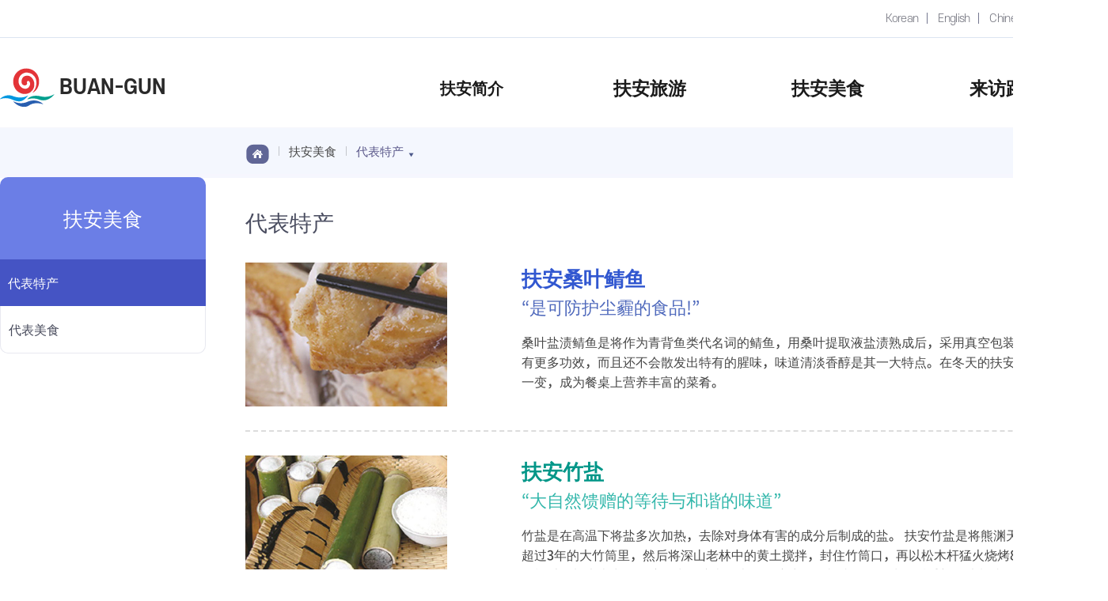

--- FILE ---
content_type: text/html; charset=utf-8
request_url: https://www.buan.go.kr/ch/index.buan?menuCd=DOM_000000703000000000
body_size: 24112
content:









	









<!doctype html>
<html lang="zh">
<head>
<meta charset="utf-8" />
<title>부안군</title>
<meta name="title" content="부안군" />
<meta name="author" content="skoinfo" />
<meta name="keywords" content="부안소개, 전자민원, 소통/참여, 분야별정보, 정보공개" />
<meta name="description" content="부안군" />
<meta http-equiv="X-UA-Compatible" content="IE=edge" />
<meta name="viewport" content="width=device-width, initial-scale=1.0, maximum-scale=1.0, minimum-scale=1.0, user-scalable=no, target-densitydpi=medium-dpi" />
<meta name="naver-site-verification" content="0b3a8debf6b52fcfeb58d482f2b176ab7f7b559c" />
<link rel="shortcut icon" href="/images/common/favicon.ico">
<link rel="stylesheet" type="text/css" href="/rfc3/user/domain/www.buan.go.kr~ch.80/0/2.css" />		<!-- base	 -->
<link rel="stylesheet" type="text/css" href="/rfc3/user/domain/www.buan.go.kr~ch.80/0/1069.css" />	<!-- font-->
<link rel="stylesheet" type="text/css" href="/rfc3/user/domain/www.buan.go.kr~ch.80/0/1063.css" />	<!-- layout-->
<link rel="stylesheet" type="text/css" href="/rfc3/user/domain/www.buan.go.kr~ch.80/0/1065.css" /> <!--  common-->
<link rel="stylesheet" type="text/css" href="/rfc3/user/domain/www.buan.go.kr~ch.80/0/1067.css" /> <!--  common bbs-->
<link rel="stylesheet" type="text/css" href="/rfc3/user/domain/www.buan.go.kr~ch.80/0/1168.css" /> <!-- main-->
<link rel="stylesheet" type="text/css" href="/rfc3/user/domain/www.buan.go.kr~ch.80/0/1171.css" /> <!-- content-->
<link rel="stylesheet" type="text/css" href="/rfc3/user/domain/www.buan.go.kr~ch.80/0/1066.css" /> <!--  bbs-->
<link rel="stylesheet" type="text/css" href="/rfc3/user/domain/www.buan.go.kr~ch.80/0/1068.css" /> <!--  search-->
<script type="text/javascript" src="/js/jquery-3.6.0.js"></script>
<script type="text/javascript" src="/js/jquery-1.7.2.min.js"></script>
<script type="text/javascript" src="/js/jquery.min.js"></script>
<script type="text/javascript" src="/js/jquery-ui.custom.js"></script>

<link rel="stylesheet" type="text/css" href="/js/slick-1.8.1/slick/slick.css"/>
<link rel="stylesheet" type="text/css" href="/js/slick-1.8.1/slick/slick-theme.css"/>

<script type="text/javascript" src="/js/carouFredSel.js"></script>
<script type="text/javascript" src="/js/slick-1.8.1/slick/slick.js"></script>
<script type="text/javascript" src="/jquery/bxslide/jquery.bxslider.min.js"></script>

<!--[if lt IE 9]>
<script src="js/html5shiv.js"></script>
<script src="js/respond.min.js"></script>
<![endif]-->
</head>
<body>
<ul id="skip">
  <li><a href="#content">본문으로 바로가기</a></li>
</ul>
<!--상단 s-->







<header class="sub_site"><!--대표 메인,서브페이지 class="" / 서브사이트 class="sub_site" -->
<div class="gnb">
    <div class="wrap">
      <ul class="gnb_r">
              <li><a href="/index.buan?contentsSid=1" target="_blank" rel="noopener" title="새창열림">Korean </a></li>
              <li><a href="/eng" target="_blank" rel="noopener" title="새창열림">English</a></li>
              <li><a href="/ch" target="_blank" rel="noopener" title="새창열림">Chinese</a></li>
              <li><a href="/jp" target="_blank" rel="noopener" title="새창열림"> Japanese</a></li>
      </ul>
    </div>
  </div>  
<div class="head">
    <div class="t_logo">
		
			<h1><a href="/ch/index.buan"><img src="/images/common/a_logo.png" alt="buan"><strong>BUAN-GUN</strong></a></h1>
		
		
	</div>
    <!--대표 메인일 때 em 부분 rfc 등록가능하게 인포존처럼 작업(기념일 배너)-->
    <button>전체메뉴 열기</button>
    <!-- 메뉴설명

	 1차메뉴만 있는곳에 클래스가 추가되어야합니다.<li class="depth1"><a href="#">1차</a></li>  2차메뉴 유무를 나타내기 위함
	 새창열림은 <li><a href="#">메뉴명<span class="new_win">새창열림</span></a></li>로 추가

	  * menu1, menu2 , menu3... 클릭시 depth_box 'hide'지우면 나타남
	  모바일에서 <div class="depth_boxcon"> li의 ul 은 기본값이  class="hide" 이며, 타블렛부터는  class="hide"삭제!
	  모바일에서 2차 li클릭시 class="on"추가됨 타블렛~pc에서는 3차까지 다보임으로 2차 li에 클래스 추가 안함
	  -->
    <div class="mobile_back" style="display:none"></div>
    <!-- 모바일 메뉴 어두운배경 style="display:none" 제거시나타남 -->
    <nav class="menu" id="onmenu">
      <!-- 메뉴펼침시 on추가 -->
      <h2>전체메뉴</h2>

      <ul>
	  
			<li class="menu1"><a href="/index.buan?menuCd=DOM_000000701000000000" >扶安简介</a>
			<div class="depth_box hide">
            <!-- hide 지우면 나타남-->
            <div class="depth_boxcon">
              <p><span></span><strong>扶安简介</strong></p>
              
				<ul>
				
					<li><a href="/index.buan?menuCd=DOM_000000701005000000" >致辞</a>
					
					</li>
				
					<li><a href="/index.buan?menuCd=DOM_000000701002000000" >基本信息</a>
					
					</li>
				
					<li><a href="/index.buan?menuCd=DOM_000000701003000000" >历史沿革</a>
					
					</li>
				
					<li><a href="/index.buan?menuCd=DOM_000000701004000000" >象征</a>
					
					</li>
				
				</ul>
			  
			  
		

			<li class="menu2"><a href="/index.buan?menuCd=DOM_000000702000000000" >扶安旅游</a>
			<div class="depth_box hide">
            <!-- hide 지우면 나타남-->
            <div class="depth_boxcon">
              <p><span></span><strong>扶安旅游</strong></p>
              
				<ul>
				
					<li><a href="/index.buan?menuCd=DOM_000000702001000000" >边山八景</a>
					
					</li>
				
					<li><a href="/index.buan?menuCd=DOM_000000702002000000" >风景名胜</a>
					
					</li>
				
					<li><a href="/index.buan?menuCd=DOM_000000702003000000" >旅行路线</a>
					
					</li>
				
					<li><a href="/index.buan?menuCd=DOM_000000702004000000" >扶安村落庆典</a>
					
					</li>
				
					<li><a href="/index.buan?menuCd=DOM_000000702005000000" >旅游咨询处</a>
					
					</li>
				
				</ul>
			  
			  
		

			<li class="menu3"><a href="/index.buan?menuCd=DOM_000000703000000000" >扶安美食</a>
			<div class="depth_box hide">
            <!-- hide 지우면 나타남-->
            <div class="depth_boxcon">
              <p><span></span><strong>扶安美食</strong></p>
              
				<ul>
				
					<li><a href="/index.buan?menuCd=DOM_000000703001000000" >代表特产</a>
					
					</li>
				
					<li><a href="/index.buan?menuCd=DOM_000000703002000000" >代表美食</a>
					
					</li>
				
				</ul>
			  
			  
		

			<li class="menu4"><a href="/index.buan?menuCd=DOM_000000704000000000" >来访路线</a>
			<div class="depth_box hide">
            <!-- hide 지우면 나타남-->
            <div class="depth_boxcon">
              <p><span></span><strong>来访路线</strong></p>
              
			  
		

		</ul>
      <button>전체메뉴 닫기</button>
    </nav>
	 <div class="lang"><a href="">LANGUAGE open</a>
      <div class="">
        <!--펼침시 on 추가-->
        <ul>
          <li><a href="/" target="_blank" rel="noopener" title="새창열림">Korea</a></li>
          <li><a href="/eng" target="_blank" rel="noopener" title="새창열림">English</a></li>
          <li><a href="/cn" target="_blank" rel="noopener" title="새창열림">中國語</a></li>
          <li><a href="/jpn" target="_blank" rel="noopener" title="새창열림">日本語</a></li>
        </ul>
      </div>
    </div>	
  </div>
</header>          

<script type="text/javascript">

	var onMenu=$("#onmenu");
	var onMenuul=onMenu.find("> ul");
	var onMenuLi1=onMenuul.find("> li ");
	var onMenuLi1A=onMenuLi1.find("> a");
	var onMenuDiv=onMenuLi1.find("> div");

		console.log(onMenu.length);
		console.log(onMenuul.length);
		console.log(onMenuLi1.length);
		console.log(onMenuLi1A.length);
		console.log(onMenuDiv.length);
		
	onMenuLi1A.on('mouseenter focusin', function(){	
		
		var index=onMenuLi1A.index(this);
		
		onMenu.addClass("on");
		onMenuLi1.removeClass("on");
		onMenuLi1.eq(index).addClass("on");
		onMenuDiv.attr("class","depth_box hide");
		onMenuDiv.eq(index).removeClass("hide");

	});

	onMenuDiv.on('mouseleave', function() {
		onMenu.removeClass("on");
		onMenuLi1.removeClass("on");
		onMenuDiv.attr("class","depth_box hide");
	});




</script>                      

                
     
                                                                                                                                                                               
<!--상단 e-->
<!--메인 컨텐츠 시작-->
<section class="sub_container">
<div class="s_content">
  


	<div class="s_left">
      <h2>扶安美食</h2>
      <ul>
	  
					<li class=" on" ><a href="/ch/index.buan?menuCd=DOM_000000703001000000">代表特产</a>
				 
			 </li>
		
					<li class=" " ><a href="/ch/index.buan?menuCd=DOM_000000703002000000">代表美食</a>
				 
			 </li>
		
      </ul>
    </div>
	<script >
		var lmenu=$(".s_left");
		var lmenuUl1=lmenu.find("> ul");
		var lmenuLi1=lmenuUl1.find(">li");
		var lmenuA1=lmenuLi1.find(">a");

		var lmenuUl2=lmenu.find("> ul");
		var lmenuLi2=lmenuUl2.find(">li");
		var lmenuA2=lmenuLi2.find(">a");

		
		lmenuA1.on("click",function(){
			var index=lmenuA1.index(this);
			if(lmenuLi1.eq(index).find("> ul").length > 0 ){
				lmenuLi1.removeClass("on");
				lmenuLi1.eq(index).addClass("on");
			
			//return false;	
			}
			
			
		})
	</script>
                                                                                <!-- 왼쪽메뉴 -->
  <script src="https://t1.kakaocdn.net/kakao_js_sdk/2.0.1/kakao.min.js" integrity="sha384-eKjgHJ9+vwU/FCSUG3nV1RKFolUXLsc6nLQ2R1tD0t4YFPCvRmkcF8saIfOZNWf/" crossorigin="anonymous"></script>
<script>
    Kakao.init('ae60bf6224ff43751ba76b3b4f8ca078'); // 사용하려는 앱의 JavaScript 키 입력
</script>
<div class="s_right">
    <div class="s_title">
        <div class="local">
            <ul>
                <li class="home"><a href="/">홈</a></li>
                
                <li class="menu_li"><a href="/index.buan?menuCd=DOM_000000703000000000"><span>扶安美食</span></a>
                    
                    <div>
                        <!-- on추가시 ul영역나타남-->
                        <ul>
                            
                            <li><a href="/index.buan?menuCd=DOM_000000701000000000" >扶安简介</a></li>

                            
                            <li><a href="/index.buan?menuCd=DOM_000000702000000000" >扶安旅游</a></li>

                            
                            <li><a href="/index.buan?menuCd=DOM_000000703000000000" >扶安美食</a></li>

                            
                            <li><a href="/index.buan?menuCd=DOM_000000704000000000" >来访路线</a></li>

                            
                        </ul>
                        <button class="lo_close">닫기</button>
                    </div>
                    

                </li>
                

                
                <li class="menu_li"><a href="/index.buan?menuCd=DOM_000000703001000000"><span>代表特产</span></a>
                    
                    <div>
                        <!-- on추가시 ul영역나타남-->
                        <ul>
                            
                            <li><a href="/index.buan?menuCd=DOM_000000703001000000" >代表特产</a></li>
                            
                            <li><a href="/index.buan?menuCd=DOM_000000703002000000" >代表美食</a></li>
                            
                        </ul>
                        <button class="lo_close">닫기</button>
                    </div>
                    

                </li>
                


                

                
            </ul>
        </div>
        <div class="search">
            <button id="search1">검색 열기</button>
            <!--펼침시 on 추가-->
            <div id="se_div" class="">
                <form id="searchform" name="searchform" action="/index.buan?" method="get"  target="_blank">
                    <fieldset>
                        <legend>통합 검색</legend>
                        <input type="hidden"  name="menuCd" value="DOM_000000108009000000">
                        <input type="text" title="검색어" name="allSearchTerm" id="allSearchTerm" placeholder="검색어를 입력하세요">
                        <input type="hidden" name="searchTerm" id="searchTerm">
                        <input type="submit" value="검색" title="새창열림">
                        
                    </fieldset>
                </form>
                <button id="search1_cl">검색 닫기</button>
            </div>
        </div>
        <h3>代表特产</h3>

        <ul class="utill">
            <li class="share"><a href="javascript:void(0);" id="share">공유하기</a>
                <div class="" id="shaer_div">
                    <!-- on추가시 ul영역나타남-->
                    <ul>
                        <li class="fb"><a href="javascript:void(0);"  id="fb"  title="새창열림" >페이스북 공유하기</a></li>
                        <li class="kakao"><a href="javascript:void(0);" id="kakao" title="새창열림" target="_blank">카카오톡 공유하기</a></li>
                        <!--li class="insta"><a href="#" title="새창열림" target="_blank">인스타그램 공유하기</a></li-->
                        <li class="link" data-clipboard-action="copy" data-clipboard-text="1" onclick="return false" id="shareclip"><button>링크복사</button></li>
                    </ul>
                    <button id="shareCl">닫기</button>
                </div>
            </li>
            <li class="print"><a href="javascript:window.print();">인쇄하기</a>
        </ul>
    </div>
    <script src="https://cdn.jsdelivr.net/npm/clipboard@2.0.6/dist/clipboard.min.js"></script>
    <script>
        document.getElementById('searchform').addEventListener('submit', function() {
            document.getElementById('searchTerm').value = document.getElementById('allSearchTerm').value;
        });

        var clipboard = new ClipboardJS('#shareclip');

        var menu_li=$(".menu_li");
        var lo_close=$(".lo_close");
        var menu_a=menu_li.find(" > a");
        var search=$("#search1");
        var search1_cl=$("#search1_cl");
        var fb=$("#fb");
        var text = document.location.href;
        $("#shareclip").attr('data-clipboard-text', text);
        clipboard.on('success', function(e) {
            alert("URL 주소가 복사됐습니다.");
            return false;
        });
        clipboard.on('error', function(e) {
            alert('이 브라우저는 지원하지 않습니다.');
            return false;
        });


        search.on("click",function(){
            $("#se_div").addClass("on");

        });

        search1_cl.on("click",function(){
            $("#se_div").removeClass("on");

        })
        menu_a.on("click",function(){

            var index=menu_a.index(this)
            //alert(menu_li.eq(index).find(" > div").length);
            if (menu_li.eq(index).find(" > div").length >0)
            {
                if(menu_li.eq(index).find(" > div").hasClass("on"))
                {

                    menu_li.find(" > div").removeClass("on");
                }else{

                    menu_li.eq(index).find(" > div").addClass("on")
                }


                return false
            }

        });

        lo_close.on("click",function(){
            //var index=lo_close.index(this);
            menu_li.find(" > div").removeClass("on");

        });

        var share=$("#share");
        share.on("click",function(){
            $("#shaer_div").attr("class","on");
        });

        $("#shareCl").on("click",function(){
            $("#shaer_div").attr("class","");

        });

        var url = document.URL;
        var title = document.title;


        fb.on("click",function(){
            window.open('https://www.facebook.com/sharer/sharer.php?u='+url+'&t='+title,'facebooksharedialog', 'menubar=no,toolbar=no,resizable=yes,scrollbars=yes,height=300,width=600');
        });

        function printBtn(){
            $('.s_con').printArea({
                popWd:$('.s_con').width()+40,
                popHt:$('.s_con').height()+40,
                mode:"popup",
                popClose:true,
                extraCss:"/rfc3/user/domain/www.buan.go.kr.80/0/1871.css",
                retainAttr:["id","class"],
                extraHead:"<meta charset=\"utf-8\"><meta http-equiv=\"X-UA-Compatible\" content=\"IE=edge\">"
            });
        }
    </script>

    <script>
        var url2 = document.URL;
        var title2 = document.title;
        Kakao.Share.createDefaultButton({
            container: '#kakao',
            objectType: 'feed',
            content: {
                title: title2,
                description: title2,
                imageUrl:
                    'http://www.buan.go.kr/images/common/a_logo.png',
                link: {

                    mobileWebUrl: url2,
                    webUrl: url2,
                },
            },
            buttons: [
                {
                    title:title2,
                    link: {
                        mobileWebUrl: url2,
                        webUrl: url2,
                    },
                },

            ],
        });
    </script>      <!-- location -->
      <article class="s_con" id="content">







<!-- 서브메뉴출력 : 메뉴수정 > 좌측TOP이미지 항목에 "TAB" 또는 "SELECT" 입력 및 왼쪽자동출력 사용안함 -->

                




                                                         

                                                                                                             
       



	









<div class="regional_food">
	<div class="nice_food">
		<div class="food_img"><img src="/images/07_ch/content/sub03/nice_food_10.jpg" alt="扶安桑叶鲭鱼"></div>
		<div class="food_txt">
			<h4>扶安桑叶鲭鱼</h4>
			<h5>“是可防护尘霾的食品!”</h5>
			<p class="explain">桑叶盐渍鲭鱼是将作为青背鱼类代名词的鲭鱼，用桑叶提取液盐渍熟成后，采用真空包装的食品，不仅具有更多功效，而且还不会散发出特有的腥味，味道清淡香醇是其一大特点。在冬天的扶安，鲭鱼经常摇身一变，成为餐桌上营养丰富的菜肴。</p>
		</div>
	</div>
	<div class="nice_food">
		<div class="food_img"><img src="/images/07_ch/content/sub03/nice_food_11.jpg" alt="扶安竹盐"></div>
		<div class="food_txt">
			<h4>扶安竹盐</h4>
			<h5>“大自然馈赠的等待与和谐的味道”</h5>
			<p class="explain">竹盐是在高温下将盐多次加热，去除对身体有害的成分后制成的盐。
扶安竹盐是将熊渊天日盐装填在树龄超过3年的大竹筒里，然后将深山老林中的黄土搅拌，封住竹筒口，再以松木杆猛火烧烤8次，在第9次时用松香粉加大火力，使盐化为如熔岩般火红的盐液，冷却成灰色的块体后重新碾碎制成，可谓是等待的结晶。</p>
		</div>
	</div>
	<div class="nice_food">
		<div class="food_img"><img src="/images/07_ch/content/sub03/nice_food_12.jpg" alt="晚霞土豆"></div>
		<div class="food_txt">
			<h4>晚霞土豆</h4>
			<h5>“生长在围海造田地上的饱满土豆”</h5>
			<p class="explain">在扶安东津-界火地区出产的扶安晚霞土豆以颜色好、糖度高、个头大、富含钾而著称，可有效排出钠。
2016年通过注册专利厅地理标识认证标志，质量得到了认可。</p>
		</div>
	</div>
	<div class="nice_food">
		<div class="food_img"><img src="/images/07_ch/content/sub03/nice_food_13.jpg" alt="扶安桑葚酒 "></div>
		<div class="food_txt">
			<h4>扶安桑葚酒</h4>
			<h5>“柔和醇厚的香气堪称一绝!”</h5>
			<p class="explain">扶安桑葚酒是使用在清净无污染且富含各种矿物质的扶安土地上生长的桑葚，经熟成发酵后酿制的果酒。
味道柔和醇厚，广受爱酒人士的青睐，尤其受女性的热捧。</p>
		</div>
	</div>
	<div class="nice_food">
		<div class="food_img"><img src="/images/07_ch/content/sub03/nice_food_14.jpg" alt="熊渊天日盐"></div>
		<div class="food_txt">
			<h4>熊渊天日盐</h4>
			<h5> “西海岸清净海域的洁白雪花”</h5>
			<p class="explain">把富含天然微量元素的海水引入盐田，利用太阳蒸发、晒干后形成的高品质天日盐。
天日盐富含多种有益元素且以浓度为24度的海水晒干而成，基本上不含氯化镁，卤水含量极低，用于腌制辛奇等时能够感受到味道上的差异。</p>
		</div>
	</div>
	<div class="nice_food">
		<div class="food_img"><img src="/images/07_ch/content/sub03/nice_food_15.jpg" alt="扶安桑葚"></div>
		<div class="food_txt">
			<h4>扶安桑葚</h4>
			<h5>“在扶安桑蚕城特区种植的无公害绿色果实”</h5>
			<p class="explain">扶安桑葚是一种味道香甜、糖度高的果实，非常适合食用，花青素含量明显高于苹果、葡萄等其他水果。桑葚的维生素C含量比普通柑橘高1.5倍，而且是著名的滋补佳品，有益于内脏尤其是肝脏和肾脏功能。</p>
		</div>
	</div>
	<div class="nice_food">
		<div class="food_img"><img src="/images/07_ch/content/sub03/nice_food_16.jpg" alt="熊渊鱼虾酱"></div>
		<div class="food_txt">
			<h4>熊渊鱼虾酱</h4>
			<h5>“全国三大优秀鱼虾酱产地! 发酵食品的中心，扶安”</h5>
			<p class="explain">熊渊鱼虾酱经边山半岛的谷风风干和西海落日的照晒自然熟成，味道鲜美，香气四溢。并且，由富含天然矿物质的熊渊天日盐和在边山半岛捕获的新鲜鱼贝类制作而成，味道清淡，没有苦味是其一大特点。</p>
		</div>
	</div>
	<div class="nice_food">
		<div class="food_img"><img src="/images/07_ch/content/sub03/nice_food_17.jpg" alt="扶安大米"></div>
		<div class="food_txt">
			<h4>扶安大米</h4>
			<h5>“最佳的口感！围海造田地矿物质大米”</h5>
			<p class="explain">在日照丰富、病虫害少的新生土壤—围海造田地上出产的扶安大米是一种味道佳、品质优异、富含矿物质的大米。尤其值得一提的是，只在5个RPC生产的扶安大米“千年手艺”开发出了严苛的栽培技术，普及了标准手册，获得了GAP认证，并连续5年荣获国家品牌大奖等，被评为大韩民国最佳精品大米。</p>
		</div>
	</div>
	<div class="nice_food">
		<div class="food_img"><img src="/images/07_ch/content/sub03/nice_food_18.jpg" alt="海风洋葱"></div>
		<div class="food_txt">
			<h4>海风洋葱</h4>
			<h5>“有效预防成人病的扶安海风洋葱”</h5>
			<p class="explain">扶安海风洋葱富含各种无机营养素及微量矿物质，具有浓郁的洋葱特有辣味（葱蒜辣素），品质超群。沐浴着海风生长起来，具有病虫害少，个头小，肉质坚硬的特点。</p>
		</div>
	</div>
</div>               



	










        <!-- 본문내용:e-->
      </article>
</section>
<!--메인 컨텐츠 끝-->
<!--하단 s-->
<footer>
  <div class="wrap">
    <div class="foot">
      <div>
        <address>
        91, Dangsan-ro, Buan-eup, Buan-gun, Jeonbuk State, Korea
        </address>
        <span><i>tel.</i> 82-63-580-4191 </span>
        <p class="copy">Copyright  ⓒ 2022 <i>BUAN-GUN.</i> All right reserved.</p>
      </div>
    </div>
    <div class="top"><a href="#"><span>TOP</span></a> </div>
  </div>
</footer>                        
<!--하단 e-->
</body>
</html>
                                                                                         


--- FILE ---
content_type: text/css;charset=UTF-8
request_url: https://www.buan.go.kr/rfc3/user/domain/www.buan.go.kr~ch.80/0/2.css
body_size: 1898
content:
@charset "utf-8";

html,body{width:100%;height:100%;margin:0;padding:0}
article, aside, details, figcaption, figure, footer, header, hgroup, menu, nav, section { display:block; }
div, p, ul, ol, li, img, a, h1, h2, h3, h4, h5, h6, form, input, span, iframe, dl, dt, dd, caption  {margin:0;padding:0;border:none;}
table, td, th, tr {margin:0;padding:0;}
table{border-collapse:collapse; vertical-align:middle;font-size:100%;}
img{border: 0 none;}
a, button, submit{transition: .2s ease-out}
a:focus-visible,button:focus-visible, input:focus-visible,select:focus-visible{outline:dashed 3px red; outline-offset:-2px}
input:focus-visible,select:focus-visible{outline-color:#0003b0}

a{text-decoration:none;color:#000;border:none;margin:0;padding:0;}
a:visited{text-decoration:none;border:none;}
a:active{text-decoration:none;border:none;}
a:hover{text-decoration:none;border:none;}
	
fieldset{border:none;margin:0; padding:0;}
img, input.image {border:0 none;}
form, input{margin:0;padding:0;}
legend{display:none; margin:0; padding:0;}
caption{overflow:hidden;width:0;height:0;line-height:0;text-indent:-9999px}
ul,ol,li {list-style:none;}
select{font-size:0.93em;}
textarea{font-size:0.93em;margin:0;padding:0;}
button{border:0;cursor:pointer}

hr{visibility:hidden;overflow:hidden;position:absolute;width:0;height:0;font-size:0;line-height:0;}
td *, div *, span *, p * {  vertical-align: top;}
h1 { font-size: 200%; }
h2 { font-size: 180%; }
h3 { font-size: 160%; }
h4 { font-size: 140%; }
h5 { font-size: 120%; }
h6 { font-size: 100%; }

/*게시판 에디터 작성시에 테이블에 영향을 줄수 있는 속성은 작성 하지 말것
(에디터에서 작성된 테이블이 작성 완료 후에도 그대로 적용되기 위함)
필요한 속성은 따로 class 를 두어 common 또는 content css 에서 작성*/                                                                              

--- FILE ---
content_type: text/css;charset=UTF-8
request_url: https://www.buan.go.kr/rfc3/user/domain/www.buan.go.kr~ch.80/0/1069.css
body_size: 3482
content:
@charset "utf-8";


@font-face {
font-family: 'Noto Sans KR';
font-style: normal;
font-weight: 100;
src:url(/font/NotoSans-Light.eot); /* IE 6 ~ 8, IE 호환성 보기 */
src:local(☺),
url(/font/NotoSans-Light.woff2) format('woff2'), /* IE Edge, WOFF2 지원 브라우저 */
url(/font/NotoSans-Light.woff) format('woff'), /* IE 9+, 모던 브라우저 */
url(/font/NotoSans-Light.ttf) format('truetype');
}
@font-face {
font-family: 'Noto Sans KR';
font-style: normal;
font-weight: 300;
src:url(/font/NotoSans-Regular.eot); /* IE 6 ~ 8, IE 호환성 보기 */
src:local(☺),
url(/font/NotoSans-Regular.woff2) format('woff2'), /* IE Edge, WOFF2 지원 브라우저 */
url(/font/NotoSans-Regular.woff) format('woff'), /* IE 9+, 모던 브라우저 */
url(/font/NotoSans-Regular.ttf) format('truetype');
}
@font-face {
font-family: 'Noto Sans KR';
font-style: normal;
font-weight: 500;
src:url(/font/NotoSans-Medium.eot); /* IE 6 ~ 8, IE 호환성 보기 */
src:local(☺),
url(/font/NotoSans-Medium.woff2) format('woff2'), /* IE Edge, WOFF2 지원 브라우저 */
url(/font/NotoSans-Medium.woff) format('woff'), /* IE 9+, 모던 브라우저 */
url(/font/NotoSans-Medium.ttf) format('truetype');
}
@font-face {
font-family: 'Noto Sans KR';
font-style: normal;
font-weight: 600;
src:url(/font/NotoSans-Bold.eot); /* IE 6 ~ 8, IE 호환성 보기 */
src:local(☺),
url(/font/NotoSans-Bold.woff2) format('woff2'), /* IE Edge, WOFF2 지원 브라우저 */
url(/font/NotoSans-Bold.woff) format('woff'), /* IE 9+, 모던 브라우저 */
url(/font/NotoSans-Bold.ttf) format('truetype');
}

@font-face { font-family: SCDream; src: url('/font/SCDream1.woff') format('woff'); font-weight: 100; font-style: normal; }
@font-face { font-family: SCDream; src: url('/font/SCDream2.woff') format('woff'); font-weight: 200; font-style: normal; }
@font-face { font-family: SCDream; src: url('/font/SCDream3.woff') format('woff'); font-weight: 300; font-style: normal; }
@font-face { font-family: SCDream; src: url('/font/SCDream4.woff') format('woff'); font-weight: 400; font-style: normal; }
@font-face { font-family: SCDream; src: url('/font/SCDream5.woff') format('woff'); font-weight: 500; font-style: normal; }
@font-face { font-family: SCDream; src: url('/font/SCDream6.woff') format('woff'); font-weight: 600; font-style: normal; }
@font-face { font-family: SCDream; src: url('/font/SCDream7.woff') format('woff'); font-weight: 700; font-style: normal; }
@font-face { font-family: SCDream; src: url('/font/SCDream8.woff') format('woff'); font-weight: 800; font-style: normal; }
@font-face { font-family: SCDream; src: url('/font/SCDream9.woff') format('woff'); font-weight: 900; font-style: normal; }



@font-face {
font-family: 'GmarketSans';
font-style: normal;
font-weight: 100;
src: url('/font/GmarketSansLight.woff2') format('woff2'), 
url('/font/GmarketSansLight.woff') format('woff'),
url('/font/GmarketSansLight.eot') format('embedded-opentype');

}

@font-face {
font-family: 'GmarketSans';
font-style: normal;
font-weight: 300;
src: url('/font/GmarketSansMedium.woff2') format('woff2'), 
url('/font/GmarketSansMedium.woff') format('woff'),
url('/font/GmarketSansMedium.eot') format('embedded-opentype');

}

@font-face {
font-family: 'GmarketSans';
font-style: normal;
font-weight: 600;
src: url('/font/GmarketSansBold.woff2') format('woff2'), 
url('/font/GmarketSansBold.woff') format('woff'),
url('/font/GmarketSansBold.eot') format('embedded-opentype');
}




                 

--- FILE ---
content_type: text/css;charset=UTF-8
request_url: https://www.buan.go.kr/rfc3/user/domain/www.buan.go.kr~ch.80/0/1168.css
body_size: 9960
content:
@charset "utf-8";

/* Mobile */
.basic_tab li{height:66px;}

/*공통*/
.head,
.m_content, .sub_container .s_con,.s_left{font-family:'Noto Sans KR';}
.m_content:after,
.m_content>div:after {display:block;content:'';clear:both;}
.m_content>div h2{font-weight:600;color:#383839;font-size:1.75rem;text-align:center;}

.con1{background:#fff url("/images/05_eng/main/vis_bg.png")no-repeat left top;background-size:cover;}
.con1 .in{padding:40px 20px;}
.m_content .con1 h2 {color:#fff;text-shadow:3px 3px 10px rgba(0,0,0,.5);line-height:2.8rem;text-align:left;}
.con1 h2 strong{font-size:2.5rem;}

.mayor{border-radius:30px;background:#fff url("/images/05_eng/main/my_bg.png")no-repeat left top / cover;margin:20px 0;box-shadow:2px 2px 20px rgba(0,0,0,.05);overflow:hidden;position:relative;}
.mayor:before {display:block;content:'';background:url("/images/05_eng/main/g_img2.png")no-repeat left top;position:absolute;right:-41px;bottom:84px;border-radius:0;width:198px;height:154px;background-size:180px;}
.mayor dl{padding:50px 5%;}
.mayor dt{color:#474f62;font-size:1.625rem;padding-bottom:17px;font-weight:300;}
.mayor dt strong{color:#3a64d0;display:block;}
.mayor dd a{padding:7px 0 7px 25px;background:url("/images/05_eng/main/m_i.png")no-repeat left -53px;color:#525773;display:block;font-size:1.125rem;}
.mayor dd:hover a,
.mayor dd:focus a,
.mayor dd:active a{text-decoration:underline;color:#000}
.mayor ul {background:#4b76e5;}
.mayor ul li:hover a,
.mayor ul li:active a{background:#3a5fbf}
.mayor ul li a{background:#4b76e5;color:#fff;display:block;width:33.333%;float:left;text-align:center;padding:30px 0;border-left:solid 1px #7693e0;}
.mayor ul li:first-child a{border:none}
.mayor ul:after {display:block;content:'';clear:both;}

.con2{padding:40px 20px;}

/*관광명소*/
.tl_pto h2 strong{color:#586acb;}
.tl_pto .btn{text-align:center;margin:20px 0 0 0;}
.tl_pto button{width:60px;height:60px;overflow:hidden;font-size:0;background:url("/images/05_eng/main/m_i.png")no-repeat;border-radius:50%;border:solid 1px #6f8b99;}
.tl_pto .prev{background-position:25px -115px;}
.tl_pto .next{background-position:-89px -115px;}
.tl_pto .stop{background-position:-322px -115px;}
.tl_pto .play{background-position:-437px -115px;}
.tl_pto ul{padding-top:50px;}

.tl_pto li{width:100%;float:left;margin-bottom:20px;text-align:center;border-radius:15px;overflow:hidden;margin:0 0 30px 0;}
.tl_pto li a{background:#f1ecff;display:block;padding:20px 10px;}
.tl_pto li a p{text-align:center;border-radius:20px;overflow:hidden;}
.tl_pto li a p img{width:100%}
.tl_pto li strong{color:#292a2a;display:block;padding:30px 0;font-size:1.25rem;font-weight:normal;width:95%;text-overflow:ellipsis;overflow:hidden;white-space:nowrap;}
.tl_pto li span{display:block;color:#7d7d7d;height:4.6rem;overflow:hidden;word-wrap:break-word;display:-webkit-box;-webkit-line-clamp:3;-webkit-box-orient:vertical;height:74px;}
.tl_pto ul:after{display:block;content:'';clear:both;}
.tl_pto em{display:block;padding:15px;font-style:normal;color:#fff;background:#856bd0;border-radius:50px;width:180px;margin:20px auto 0 auto;}
.tl_pto div:nth-child(3n+2) li a{background:#eaedfd}
.tl_pto div:nth-child(3n+3) li a{background:#e4f3ff}
.tl_pto div:nth-child(3n+2) li em{background:#586acb}
.tl_pto div:nth-child(3n+3) li em{background:#2487d6}

.tl_pto li a:hover em,
.tl_pto li a:focus em,
.tl_pto li a:active em{background:#2a2a2a}

/*아이콘*/
.ic{border-radius:30px 0 0 30px;overflow:hidden;}
.ic li{width:50%;float:left;text-align:center;}
.ic li a{display:block;position:relative;padding:15px 0;}
.ic li a:before{display:block;content:'';width:80px;height:80px;background:#f1f6f9 url("/images/05_eng/main/m_i.png") no-repeat;border-radius:50%;vertical-align:middle;margin:0 auto 10px auto;transition:.2s ease-out;}
.ic .i1 a:before{background-position:16px -200px;}
.ic .i2 a:before{background-position:-119px -202px;}
.ic .i3 a:before{background-position:-262px -200px;}
.ic .i4 a:before{background-position:-400px -201px;}
.ic li:hover a:before,
.ic li:focus a:before,
.ic li:active a:before{background-color:#a3c9e7}
.con3 .typo{color:#d7f6ef;font-size:2rem;font-weight:bold;text-align:center;}
.con3 .typo span{color:#dff8f8}

/*부안8경*/
.es_pto{background:#eafffa;padding:40px 20px;}
.es_pto h2 strong{color:#35a4a8}
.es_pto .btn{text-align:center;margin:20px 0 50px 0;}
.es_pto button{width:60px;height:60px;overflow:hidden;font-size:0;background:#fff url("/images/05_eng/main/m_i.png")no-repeat;border-radius:50%;border:solid 1px #6f8b99;}
.es_pto .prev{background-position:25px -115px;}
.es_pto .next{background-position:-89px -115px;}
.es_pto .stop{background-position:-322px -115px;}
.es_pto .play{background-position:-437px -115px;}
.es_pto .more{background-position:-207px -115px;}
.es_pto li{text-align:center;}
.es_pto li a{padding:30px 0;display:block;position:relative;}
.es_pto li i{font-style:normal;display:inline-block;background:#1b9e8a;color:#fff;padding:20px 30px 0;width:90px;height:90px;border-radius:30px;position:absolute;left:10px;top:0;}
.es_pto li p{border-radius:20px;overflow:hidden;}
.es_pto li p img{width:100%}
.es_pto li strong{padding:20px 0 0 0;display:block;font-weight:300;font-size:1.125rem;}


/* Tablet */
@media (min-width:768px) {

/*공통*/
.m_content .con1 h2{font-size:3.125rem;line-height:4.3rem;}
.m_content .con1 h2 strong{font-size:4.25rem}

.con1 .in{padding:60px 40px}
.mayor{width:430px;height:335px;margin:30px 0 0 auto;}
.mayor:before {width:220px;height:222px;background-size:auto;right:0;}
.mayor dl{padding:40px 40px 36px;}

.con2{padding:60px 0 0 0;}
.m_content .con2 h2{display:inline-block;padding:30px 20px 0 0;}
   
/*관광명소*/
.tl_pto{text-align:center;}
.tl_pto .btn{display:inline-block;}
.tl_pto li{width:47%;float:left;margin:0 1.5% 30px 1.5%;/* width:424px !important;*/}
.tl_pto li a{padding:35px;}

.ic{margin:0 0 0 auto;}
.ic li{width:25%;}
.ic li a:after{top:42px;}

.con3{position:relative;}
.con3:before{display:inline-block;content:'';height:355px;background:#eafffa;z-index:-1;top:141px;position:absolute;left:0;right:0;}
.con3 .typo{font-size:4.42rem;line-height:1;}

/*부안8경*/
.es_pto{background:none;padding:60px 40px;}
.es_pto li{width:47%;float:left;margin:0 1.5% 30px 1.5%;}
.es_pto li p{width:319px;height:202px;margin:0 auto;}
.es_pto li:hover strong{text-decoration:underline;}
}

/* Desktop */
@media all and (min-width:1023px) {

.main_container{min-width:1400px;}
.con1{background-position:left top;}
.con1 .in{width:1400px;margin:0 auto;padding:175px 0 0 0;position:relative;height:596px;}
.mayor{position:absolute;right:0;top:100px;}
    
.tl_pto{width:1400px;margin:0 auto;position:relative;}    
.tl_pto:before{display:inline-block;content:'';background:url("/images/05_eng/main/liu2.png")no-repeat;width:200px;height:177px;position:absolute;right:50px;z-index:1;}
.tl_pto ul:before{display:inline-block;content:'';background:url("/images/05_eng/main/liu1.png")no-repeat;width:137px;height:140px;position:absolute;left:80px;top:-76px;z-index:1;}
.tl_pto li{/*width:30.333%;*/ width:424px !important}
.tl_pto li a{padding:50px 35px;width:424px;}
.tl_pto li a p{width:350px;height:224px;margin:0 auto;}
.tl_pto li a:hover img,
.tl_pto li a:focus img,
.tl_pto li a:active img{transform:scale(1.1);transition:.8s;}

.ic{width:1400px;margin:0 auto;}
.ic li a:before{display:inline-block;margin-right:10px;}
.ic li a{padding:50px 0 80px 0;font-size:1.25rem;}

.con3:before{width:1600px;margin:0 auto;border-radius:30px;top:65px;}
.con3 .in{width:1400px;margin:0 auto;}

/*부안8경*/
.es_pto{padding:40px 0;position:relative;}
.es_pto:before{display:inline-block;content:'';background:url("/images/05_eng/main/liu3.png")no-repeat;width:115px;height:217px;position:absolute;left:-50px;top:11px;}
.es_pto ul:before{display:inline-block;content:'';background:url("/images/05_eng/main/liu4.png")no-repeat;width:115px;height:217px;position:absolute;right:-100px;top:-11px;}
.es_pto li{width:319px !important;margin:0 15px 20px;}
.es_pto ul:after{display:block;content:'';clear:both;}
}


/*layout*/
.sub_site .head h1 strong{display:inline-block;color:#2a2a2a;font-size:25px;}
header{border-bottom:0}
.head .lang {position:absolute;right:45px;top:21px;width:40px;height:40px;display: none;}
.head .lang>a {padding-right:0;background:url("/images/05_eng/main/m_i.png") no-repeat 8px 9px;font-size:0;height:40px;overflow:hidden;width:40px;display:block;}
.head .lang div{display:none;top:40px;width:80px;text-align:center;background:#fff;box-shadow:2px -1px 39px #cfcfcf;position:absolute;left:-20px;border-radius:5px}
.head .lang .on{display:block;z-index:1;}
.head .lang li a{display:block;padding:7px 0;border-top:solid 1px #ededed;font-size:13px;height:auto;background:none;}
.s_right .search>button{display:none}
.gnb_r{width:100%;}
.head button{top:64px;}

.menu{width:100%}
.menu>ul>li>a{font-size:14px;word-break:break-all;padding:20px 5px;}
.menu.on button{top:2px;}

/*하단*/
.foot{color:#848484;margin:0;padding-bottom:20px;}
.foot div{border:0;margin:0;padding-top:20px;}
.foot .copy i{color:#596dac}

@media all and (min-width:768px) {
.head .lang{top:31px;right:26px;}

.menu>ul>li{width:25%}
.menu>ul>li>a{line-height:29px;padding:20px 0;letter-spacing:-.7px;}
.depth_box{top:214px;}

}

@media all and (min-width:1024px) {

.sub_site .menu{/* width:850px; */margin-left:270px;float:left;}
.sub_site .menu li{width:25%;}
.head .lang{position:relative;top:31px;right:auto;float:right;}
.menu>ul>li>a,
.menu>ul>li:first-child>a, .menu>ul>li.on:first-child>a{font-size:20px;padding:35px 25px;}
.depth_box{top:146px;}

    
footer .top{top:-32px;}

.basic_tab .col4 li{ width:25%;}
.basic_tab .col3 li,
.basic_tab2 .col3 li{width:33.333%}   
.basic_tab .col5 li{width:20%;}
}                                                                                                                                                                                                  

--- FILE ---
content_type: text/css;charset=UTF-8
request_url: https://www.buan.go.kr/rfc3/user/domain/www.buan.go.kr~ch.80/0/1171.css
body_size: 14030
content:
@charset "utf-8";

@font-face {
    font-family: 'establishRoomNo703OTF';
    src: url('https://fastly.jsdelivr.net/gh/projectnoonnu/noonfonts_2112@1.0/establishRoomNo703OTF.woff') format('woff');
    font-weight: normal;
    font-style: normal;
}

/*----- layout / main:s-----*/

.m_content{font-weight:500}
.es_pto li i{padding:30px 0}
.menu>ul>li>a,
.tl_pto li strong,
.es_pto li strong,
.mayor dt{font-weight:600}
/* Tablet */
@media all and (min-width:768px) {
.menu>ul>li>a{font-size:23px; letter-spacing:0}

}

/* Desktop */
@media all and (min-width:1023px) {

}
/*----- layout / main:e-----*/

/* Mobile */
/*sub01*/

/*인사말*/
.greeting{background: url("/images/05_eng/content/sub01/foreign_greeting.png") no-repeat top #e4e8f6;background-size: auto;border-radius: 10px;margin-top: 20px;}
.greeting div{padding: 393px 20px 20px 20px;}
.greeting div p{margin-bottom:15px;font-size: 15px;}
.greeting div h4{background:none;padding:0;color: #3b3b9f;}
.greeting div h5{background:none;padding:0;color: #0753b7;font-size: 19px;font-weight: 500;}
.greeting div .sign{color: #3b3b9f;font-size: 20px;}
.greeting div h5 strong{background: linear-gradient(to top, #fff 50%, transparent 50%);color: #0043b6;font-weight: 600;}

/*연혁*/
.history{padding: 40px 0;}
.h_t h4{background:none; padding-left:0;font-size: 2.5rem;color: #b5c1ec;margin: 0 0 20px 0;font-family: 'GmarketSans';}
.h_t h4 span{text-shadow: -1px 0 #a9c7ee, 0 1px #a9c7ee, 1px 0 #a9c7ee, 0 -1px #a9c7ee;color: #fff;}
.history_list{position: relative;padding-left: 20px;}
.history_list:before{display:block; position:absolute; top:15px;left: 0; width:1px; height:calc(100% - 60px);background-color: #e8e8e8;content:'';}
.history_list>li{padding: 5%;background: #f4f5fa;border-radius: 7px;margin-bottom: 30px;position: relative;}
.history_list>li:nth-child(2n){background: #f2f8fc;}
.history_list .title{font-size: 1.4rem;font-weight: bold;padding: 0 0 10px 25px;color: #4a39a8;border-bottom: dashed 1px #cfcdcd;margin-bottom: 10px;background: url("/images/common/h5.gif") no-repeat 0 2px;font-family: 'GmarketSans';position: relative;}

.history_list li:nth-child(2n) .title{color: #316ebd;}
.history_list .year{color: #1f1f1f;}
.history_list>li:before{display:block; position:absolute;top: 57px;left: -29px; width:23px; height:23px;border: 6px solid #e9edf2; border-radius:100%;background-color: #4556ad; box-sizing:border-box; content:'';}

/*일반현황*/
.b_map{margin: 30px 0;border: solid 1px #e1e3e8;border-radius: 10px;overflow: hidden;}
.b_map .big_img{border: 0;margin: 0;padding-top: 50px;}
.b_map .m_top{background: #f8f9fd;padding: 30px 10px;position: relative;}
.b_map .m_top h4{margin: 0;text-align: left;background: 0;color: #525fa4;font-family: 'GmarketSans';}
.b_map .m_txt{text-align: center;padding: 10px 0 0 0;}
.b_map .m_txt li{color: #414872;}
.b_map .m_txt li strong{color: #3951c7;}
.b_map .m_bottom{padding: 30px 10px;}
.b_map .m_bottom h5{margin: 0 auto 30px auto;background: 0;padding: 15px 20px;text-align: center;background: #6c7ac0;display: block;color: #fff;border-radius: 36px;font-family: 'GmarketSans';font-size: 18px;}

/*상징*/
.limg_txt{border-radius: 10px;border: solid 1px #dfdfe0;overflow: hidden;margin-bottom: 15px;}
.limg_txt .l_img{text-align:center;margin-bottom: 20px;padding: 30px;}
.limg_txt .l_img img{border-radius: 10px;width:100%;}
.limg_txt .r_txt{background: #f8f9fd;padding: 30px;}
.limg_txt .r_txt dt,.limg_txt .r_txt h5{font-size: 22px;font-weight: 600;color: #464aa9;padding-bottom: 10px;}
.limg_txt .r_txt li strong{color: #464aa9;}
.limg_txt .r_txt li span{display:inline-block}
.limg_txt .r_txt li,.limg_txt .r_txt dd{padding: 0 0 10px 0;}
.limg_txt .r_txt li em{display: inline-block;width: 50px;height: 18px;vertical-align: middle;margin-right: 10px;border: solid 1px #d3d2d2;border-radius: 5px;}
.limg_txt .r_txt li .c1{background: #fff;}
.limg_txt .r_txt li .c2{background:#e33438}
.limg_txt .r_txt li .c3{background:#0097e0}
.limg_txt .r_txt li .c4{background:#009f8e}
.limg_txt .r_txt li .c5{background:#285eaf}
.limg_txt .r_txt .basic_btn{margin: 0;text-align: right;}
.limg_txt:after{display:block; content:''; clear:both;}

/*사계절코스*/
.season_c h2{font-family: 'establishRoomNo703OTF'; font-weight:400; text-align:center; font-size:34px;}
.season_c .title_box{width:100%; margin:40px 0;}
.season_c .title_box h2 span{color:#4931c3;}
.season_c .course_spot{border:1px solid gainsboro; padding:20px;margin-bottom:30px;overflow:hidden;border-radius: 30px;}
.season_c .course_spot h4{font-size:22px; line-height:30px; background:none; padding:0; margin:20px 0 0 0;}
.season_c .course_spot h4 span{color:#3F51B5; font-size:28px;}
.season_c .course_spot .spot_txt{margin:10px 0;}
.season_c .course_spot .spot_img{text-align:center;}
.season_c .course_spot img{width:100%; max-width:321px;}
.season_c .course_order{margin-bottom: 20px; border: 1px #e1e1e1 solid; border-radius: 30px; padding: 20px;}
.season_c .course_order .txt{margin: 6px 0; color: #000000; font-size: 15px;}
.season_c .course_order ul{position: relative;}
.season_c .course_order ul::before{content: ''; position: absolute; left: 5px; top: 3px; display: block; width: 10px; height: calc(100% - 6px); background: #f4f5f7; border-radius: 10px; z-index: -1;}
.season_c .course_order li::before{content: ''; display: inline-block; width: 10px; height: 10px; margin: 3px 10px 0 0; background: #fff; border-radius: 50%; border: 5px #4931c3 solid;}
.season_c .course_order li p.tit{display: inline-block;font-size: 15px;line-height: 24px;}
.season_c .course_order li p.tit em{display: inline-block; width: 28px; height: 28px; margin-right: 6px; font-size: 14px; background: #fff; border: 1px #3b3b9f solid; border-radius: 10px; text-align: center; color: #3b3b9f; font-style: normal;}
.season_c .course_order li p.km{margin: 24px 0; padding: 4px 0; background: #fff; color: #5c636e; font-size: 14px;}

/*마실축제*/
.masil_fs .top_box{margin-bottom:40px;position:relative;}
.masil_fs .masil_img img{width:100%; border-radius:20px; max-width:474px;}
.masil_fs .masil_img{text-align:center; padding:20px 0;}
.masil_fs .masil_txt h3{font-size:40px;font-family: 'establishRoomNo703OTF'; font-weight:300; color:#4c3c7b;}
.masil_fs .masil_txt h3 em{font-style:normal;}
.masil_fs .masil_txt h3 em:nth-child(1){color:#3e9a7a;}
.masil_fs .masil_txt h3 em:nth-child(2){color:#0185d7;}
.masil_fs .masil_txt h3 em:nth-child(3){color:#e640a2;}
.masil_fs .masil_txt h4{color:#1d3b85; background:none; padding:0; margin:0 0 10px 0;}

/*대표먹거리*/
.regional_food .nice_food{margin-bottom:30px; border-bottom:2px dashed gainsboro; padding:20px 0;}
.regional_food .nice_food .food_img{text-align:center;}
.regional_food .nice_food h4,.regional_food .nice_food h5{background:none;padding:0;margin:0;}
.regional_food .nice_food .explain{margin:15px 0 0 0;}
.regional_food .nice_food:nth-child(1) h4{color:#3157d0;}
.regional_food .nice_food:nth-child(1) h5{color:#4f69bc; font-weight:300;}
.regional_food .nice_food:nth-child(2) h4{color:#009688;}
.regional_food .nice_food:nth-child(2) h5{color:#33b7ab; font-weight:300;}
.regional_food .nice_food:nth-child(3) h4{color:#df8808;}
.regional_food .nice_food:nth-child(3) h5{color:#d2ad3e; font-weight:300;}
.regional_food .nice_food:nth-child(4) h4{color:#673AB7;}
.regional_food .nice_food:nth-child(4) h5{color:#8663c4; font-weight:300;}
.regional_food .nice_food:nth-child(5) h4{color:#2f409c;}
.regional_food .nice_food:nth-child(5) h5{color:#5969bd; font-weight:300;}
.regional_food .nice_food:nth-child(6) h4{color:#9C27B0;}
.regional_food .nice_food:nth-child(6) h5{color:#9d55a9; font-weight:300;}
.regional_food .nice_food:nth-child(7) h4{color:#bf2a1f;}
.regional_food .nice_food:nth-child(7) h5{color:#bd6861; font-weight:300;}
.regional_food .nice_food:nth-child(8) h4{color:#4CAF50;}
.regional_food .nice_food:nth-child(8) h5{color:#569058; font-weight:300;}
.regional_food .nice_food:nth-child(9) h4{color:#9b6617;}
.regional_food .nice_food:nth-child(9) h5{color:#ad8850; font-weight:300;}

/*대표살거리*/
.indigenous_food .nice_food2{margin-bottom:30px; border-bottom:2px dashed gainsboro; padding:20px 0;}
.indigenous_food .nice_food2 .food_img{text-align:center;}
.indigenous_food .nice_food2 h4,.indigenous_food .nice_food2 h5{background:none;padding:0;margin:0;}
.indigenous_food .nice_food2 .explain{margin:15px 0 0 0;}
.indigenous_food .nice_food2 h4{color:#2D334A; margin-top:15px;}
.indigenous_food .nice_food2 h4 span{color:#484848; font-size:18px; line-height:36px;}
.indigenous_food .nice_food2 h5{color:#009f90; font-family: 'establishRoomNo703OTF'; font-weight:300; font-size:26px; line-height:26px; margin-top:10px;}

/* Tablet */
@media all and (min-width:768px) {
.greeting div h4{/* font-size: 29px; */line-height:36px;}
.greeting div h5{margin-bottom:40px;}
.history_list>li{padding: 30px;}

.b_map .m_bottom h5{width: 420px;font-size: 22px;}

.limg_txt .l_img{width: 400px;margin: 0;float: left;padding: 35px 0;}
.limg_txt .l_img img{width:auto;}
.limg_txt .l_img.line2{ padding: 25px 0;}
.limg_txt .r_txt{float: left;width: calc(100% - 400px);padding: 40px;min-height: 250px;}

.season_c h2{font-size:36px;}

.regional_food .nice_food{overflow:hidden; padding:20px 0 20px 0; margin:0;}
.regional_food .nice_food .food_img{float:left; width:30%; text-align:left;}
.regional_food .nice_food .food_txt{float:right; width:60%;}

.indigenous_food .nice_food2{overflow:hidden; padding:20px 0 20px 0; margin:0;}
.indigenous_food .nice_food2 .food_img{float:left; width:30%; text-align:left;}
.indigenous_food .nice_food2 .food_txt{float:right; width:60%;}
.indigenous_food .nice_food2 h4{margin-top:0;}

.season_c .course_order{overflow-x: auto;padding: 30px 20px;}
.season_c .course_order .txt{float: left;margin: 57px 5px 0 5px;}
.season_c .course_order .con{float: left; width: calc(100% - 110px); padding: 0;}
.season_c .course_order ul{display: flex;}
.season_c .course_order ul::before{top: auto; bottom: -20px; left: 0; width: 100%; height: 10px;}
.season_c .course_order li{position: relative; flex: 1 1; text-align: center; text-align: center;}
.season_c .course_order li::before{position: absolute; left: 0; right: 0; bottom: -25px; margin: 0 auto;}
.season_c .course_order li p.km{position: absolute;right: -15%;bottom: -25px;display: inline-block;margin: 0;padding: 0 10px;}
.autumn .course_order .txt{margin: 32px 5px 0 5px;}
.spring .course_order .txt{margin: 32px 5px 0 5px;}

.masil_fs .top_box{overflow:hidden;margin-bottom: 20px;margin-top: 30px;}
.masil_fs .masil_img{float:left;width: 52%;}
.masil_fs .masil_txt{float:right;width: 46%;margin-top:20px;}
}

/* Desktop */
@media all and (min-width:1023px) {

.greeting{background-position: left 20px top 20px;}
.greeting div{padding: 20px 60px 20px 434px;}

.b_map .m_top h4{font-size: 36px;position: absolute;}
.b_map .m_txt{position: absolute;width: 300px;right: 195px;bottom: 148px;}
.b_map .m_txt li{font-size:14px;}

.history .h_t{width: 140px;float: left;-webkit-writing-mode: vertical-lr;-ms-writing-mode: tb-lr;}
.h_t h4{font-size: 5rem;}
.history_list{width: calc(100% - 140px);float: right;padding-left: 120px;margin: 0;}
.history_list>li:before{left: -131px;}
.history_list .title:before{display:block; content:'';position:absolute;bottom: 0;left: -160px;width: 100px; height:1px; margin-left:22px;background: #e7e7e8;}

.season_c h2{font-size:48px;}
.season_c .course_order .txt{margin: 31px 5px 0 5px;}
.season_c .course_spot .left{float:left;width: 56%; margin-right:1%; text-align:left;}
.season_c .course_spot .right{width: 43%; float:right;}
.season_c .course_spot table{margin-top:0;}

.regional_food .nice_food .food_txt{width:68%;}
.regional_food .nice_food{padding:30px 0 30px 0;}
.indigenous_food .nice_food2 .food_txt{width:68%;}
.indigenous_food .nice_food2{padding:30px 0 30px 0;}

.masil_fs .masil_img{text-align:left; width:45%;}
.masil_fs .masil_txt{width:54%; margin-top:120px;}
.masil_fs .masil_txt h3{font-size:48px;}
.masil_fs .bottom_box{margin:30px 0;}
.masil_fs .masil_txt h3:before{content:""; display:block; background:url("/images/07_ch/content/sub02/masil_illust.png") no-repeat;position:absolute;width: 126px;height: 153px;top: 47px;right: 70px;}
.masil_fs .masil_txt h3:after{content:""; display:block; background:url("/images/07_ch/content/sub02/masil_illust.png") no-repeat bottom;position:absolute;width: 128px;height: 214px;top: 20px;right: -2px;}
}                  

/*변산8경*/
.egiht_scenery .number{display:inline-block; font-size:28px; width:60px; height:60px; background:#464aa9;text-align:center; color:#fff;padding:10px; border-radius:50%;}
.egiht_scenery .tt{display:inline-block; margin-bottom:30px;}
.egiht_scenery .tt span{font-size:16px; color:#505dd9; display:block;font-weight:400;}
.egiht_scenery .img_right {text-align:center;}
.egiht_scenery .img_right img{width:100%; max-width:450px;}

/*대표관광지*/
.attraction{margin-top:30px;}
.attraction .tour_at{border-bottom:2px dashed #e8e8e8; padding-bottom:30px; margin-bottom:30px;}
.attraction .coment{font-size:20px; font-weight:500; color:#c88686; margin:0 0 10px 0;}
.attraction .tour_at .title h5{margin:10px 0 5px 0;}
.attraction .tour_at .txt{padding:10px 0;}
.attraction .img_at{text-align:center;margin:10px;}
.attraction img{width:100%; max-width:500px;}

/* Tablet */
@media all and (min-width:768px) {
    
}

/* Desktop */
@media all and (min-width:1023px) {
.egiht_scenery .left{float:left;width: 52%;}

.attraction .tour_at .title{width:90%; margin-bottom:20px;}
.attraction .tour_at .tour_at_ct{overflow:hideen;}
.attraction .tour_at_ct .txt{float:left; width:50%; margin:0 10px 0 0; padding:0;}]
.attraction .tour_at_ct .txt .basic_ul{float:left; width:50%;}
}                                                                                                                                                                                                                                                                                          

--- FILE ---
content_type: text/css;charset=UTF-8
request_url: https://www.buan.go.kr/rfc3/user/domain/www.buan.go.kr~ch.80/0/1066.css
body_size: 3757
content:
@charset "utf-8";

/* Mobile */
/*budget*/
.budget h4{margin-bottom:0;}
.budget h6{margin-top:0;font-size:18px;}
.budget li{padding:15px 10px 18px 10px;text-align:right;border-radius:10px;border:solid 1px #c8c7cb;box-shadow:2px 2px 5px #ececf8;position:relative;margin-bottom:10px}
.budget li span{display:block;float:left;color:#2f2f2f;padding-left:28px;letter-spacing:-.7px;padding-top:5px;}
.budget li span:before{display:block;content:'';width:26px;height:26px;vertical-align:middle;background: #f1f1f4 url("/images/bbs/budget_i.png")no-repeat 7px center;border-radius:50%;position:absolute;top:18px;left:8px;}
.budget li a{display:inline-block;padding:4px 45px 4px 13px;font-size:15px;background:url("/images/common/btn_file.png") no-repeat right;border-radius:5px;color: #3d45a3;text-align:left;border:solid 1px #3d45a3;margin-left:5px;font-weight:500;}
.budget li a.btn_down{background:url("/images/common/btn_down.png") no-repeat right;color:#484848;margin-left:5px;}
.budget li a:hover,.budget li a:focus,.budget li a:active{background-color:#3d45a3;color:#fff}
.budget li:hover,.budget li:focus{border-color:#3d45a3}

/*stat_list*/
.stat_list li{margin:0 0 20px 0;padding:20px;border:1px solid #dedede;background:#f4f4f8;text-align:center;}
.stat_list li img{width:212px;height:300px;border:1px solid #dedede;}
.stat_list li strong{display:block;margin:20px 0 12px;font-size:18px;color:#46495a;}
.stat_list li a{display:inline-block;padding:8px 16px;background:#fff;border:1px solid #9a92c5;color:#000;}
.stat_list li a:hover,.stat_list li a:focus{;background:#382d70;color:#fff;}

/*archive*/
.archive figcaption{display:none;}
.archive .cap_box{background:#fff9f9;padding:20px;text-align:left;}
.archive .cap_box dl *{background:none;padding-left:0;margin-left:0;}

/*기업애로상단*/
.basic_step.stop_step {background:none;padding:0;margin:0;}
.stop_step li{font-size:15px;}
.stop_step li strong,
.stop_step li span{background:#f0f2f5;padding:10px 5px}
.stop_step li:first-child{padding-top:0}


/* Tablet */
@media all and (min-width:768px){
.budget ul:after{display:block;clear:both;content:"";}
.budget li{float:left;width:calc(50% - 14px);margin:0 7px 20px;}

.stat_list ul:after, .stat_list li:after{display:block;clear:both;content:"";}
.stat_list li{float:left;width:calc((100% - 20px)/2);}
.stat_list li:nth-child(2n+1){margin-right:20px;}
.stat_list li img{float:left;width:120px;height:auto;margin-right:20px;}
}

/* Desktop */
@media all and (min-width:1023px){
.budget li{float:left;width:calc(33.333% - 14px);}
.budget .col2 li{width:auto;margin:0 10px 20px}
.budget .col2 li span{padding-right:20px;}

.stat_list li:hover{border-color:#4931c3;}
.stat_list li strong{margin:30px 0 30px;font-size:20px;}

.stop_step .col4 li{width:23%;margin-bottom:0;padding-top:0;}
.budget_tab .col4 li{width:25%}
.step2_h{height: 87px;line-height: 45px;}
}            

/* 부안군 어린이 실내 놀이터 체험안내 컨텐츠*/
.re_con_list li{margin-bottom:40px;}
.re_con_list li::after{content:''; display:block; border:1px solid #ddd;  width:auto;}
.re_con_img img{display:block;; width:100%; height:100%; border-radius:10px;}
.re_con{width:100%;}
.re_con .re_con_tit{margin:15px 0; font-weight:500; font-size:18px;}
.re_con .re_con_sc{margin-bottom:20px;}


/* Tablet */
@media all and (min-width:768px){
.re_con_list li{display:flex; margin-bottom:80px; position:relative;}
.re_con_list li::after{position:absolute; left:0; bottom:-40px; width:100%;}
.re_con_img{width:384px; height:220px;}
.re_con{width:70%; margin-left:40px; }
.re_con .re_con_tit{display:block; margin-bottom:45px; font-size:24px; }
}



                                                                                                                          

--- FILE ---
content_type: text/css;charset=UTF-8
request_url: https://www.buan.go.kr/rfc3/user/domain/www.buan.go.kr~ch.80/0/1068.css
body_size: 4834
content:
@charset "utf-8";

.sub_search{position:relative;text-align:center;margin-top:40px;}
.sub_search fieldset{padding:70px 20px 20px 20px;border-radius:5px;box-shadow:6px 6px 0px #e6e7f3;background:url("/images/common/notice07.png") no-repeat center 5%;border:solid 1px #d3d7e3;}
.sch_sel{border:1px solid #fff;width:45%;height:45px;}
.sch_txt{border:1px solid #fff;width:52%;font-size:16px;height:45px;}
.sch_bar{border:4px solid #6f82e6;display:inline-block;width:77%;height:55px;border-radius:5px;background:#fff;}
.sch_schin{display:inline-block;margin:17px 0 0 5px;}
.sch_schin *{vertical-align:middle;}
.sch_schin input{width:18px;height:18px}
.sc_btn{background:#6f82e6;color:#fff;cursor:pointer;width:20%;height:55px;font-size:16px;text-align:center;border-radius:5px;max-width:100px;}

.sch_tab li{width:50%;}

.sch_more{padding:15px 10px;margin:20px 0 0 0;border-radius:5px;border:solid 1px #cdd0da;}
.sch_more li *{vertical-align:middle;}
.sch_more li input{width:18px;height:18px;}
.sch_more li strong{display:block;color:#2959d6;margin:0 0 10px 0;font-size:19px;padding-bottom:20px;border-bottom:dashed 1px #c5c7eb;}
.sch_more label{margin:0 10px 0 3px}

.sch_left{padding-bottom:50px}

.sch_box{padding:50px 0;text-align:center;border:1px solid #dedede;border-radius:5px;}
.sch_box p{font-size:24px;font-weight:600;color:#d72c54;margin-bottom:20px}
.sch_box li{margin-top:10px} 
.sch_result{padding:15px;border:1px solid #dedede;text-align:center;border-radius:5px;}
.sch_result strong{color:#0d77ec;}

.sch_left .sch_col .tit{padding:20px;margin:40px 0 20px 0;background:#f6f6f8;border-radius:5px;}
.sch_left .sch_col .tit h4{margin:0;display:inline;}
.sch_left .sch_col .tit .num{display:inline-block;margin:12px 0 0 10px;vertical-align:middle;width:auto;height:auto;background:none;color:#000;box-shadow:none;font-size:16px;line-height:1;}
.sch_left .sch_col .tit .num strong{color:#1350fc;vertical-align:baseline;}
.sch_left li strong a:hover, .sch_left li strong a:focus{text-decoration:underline}
.sch_left em.sc_point{background:#cdefff;font-style:normal;padding:0 5px; font-weight:bold; text-decoration:underline;}
.sch_left .sch_col .more{text-align:right;margin:20px 0 50px 0}
.sch_left .sch_col .more a{padding:0 10px 0 0;color:#1858cc;text-decoration:underline}
.sch_left .sch_col .more a:hover, .sch_left .sch_col .more a:focus{color:#2a2a2a;}

.sch_pagelist li{padding:0 0 20px 16px;margin:0 0 20px 0;border-bottom:1px solid #eaeaea;}
.sch_pagelist li a{color:#46495a}
.sch_pagelist li a:hover, .sch_pagelist li a:focus{text-decoration:underline;}

.sch_conlist li{border-bottom:1px solid #eaeaea;padding:0 0 20px 0;margin:0 0 20px 0;font-size:15px;line-height:1.5em;}
.sch_conlist li a{margin-top:0}
.sch_conlist li strong{font-size:18px;vertical-align:middle;}
.sch_conlist li strong a{color:#46495a}
.sch_conlist li>span{display:block;margin:5px 0}
.sch_conlist li>span.sch_local{color:#8229cf;}

.sch_imglist{padding-bottom:20px;border-bottom:1px solid #dedede;}
.sch_imglist:after{display:block;clear:both;content:"";}
.sch_imglist li{/*float:left;*/width:100%;text-align:center;margin:20px 0;overflow:hidden;border-radius:10px;}
.sch_imglist li a{display:block}
.sch_imglist li img{width:100%;border-radius:10px;}
.sch_imglist li span{display:block;margin-top:10px;color:#a4a4a4;}
.sch_imglist li strong{display:block;color:#191919;font-size:18px;margin:0 0 5px 0;overflow:hidden;word-wrap:break-word;white-space:nowrap;text-overflow:ellipsis;}
.sch_imglist li a:hover strong, .sch_imglist li a:focus strong{text-decoration:underline;}

.sch_right div{border:1px solid #dedede;padding:20px;margin:0 0 10px 0}
.sch_right h4{border-bottom:1px solid #dedede;padding:0 0 10px 0;margin:0 0 10px 0;font-size:18px;background:none;color:#333;}
.sch_right h4 span{color:#0d77ec;}
.sch_right div li{line-height:1.5em;margin:0 0 10px 0}
.sch_right div li:last-child{margin-bottom:0;}
.sch_right .best_sch li span{display:inline-block;width:24px;padding:2px 0;margin-right:5px;background:#ffffff;text-align:center;font-size:12px;border-radius:5px;border:solid 1px #dedede;}
.sch_right .best_sch li a{display:inline-block;padding:2px 0;}

.sch_right a:hover, .sch_right a:focus{text-decoration:underline;}

@media all and (min-width:768px){
.sch_bar{width:55%;}
.sch_sel{width:25%;}
.sch_txt{width:70%;}
.sub_search fieldset{padding:30px 30px 30px 150px;background-position:12% center;}
.sch_tab li{width:25%;}
.sch_imglist li{display:inline-block;width:49%;}
.sch_imglist li img{max-height:300px;width:auto;max-width:320px;}
.sch_imglist li a{width:90%;margin:0 auto;}
}

@media all and (min-width:1023px){
.sch_tab li{width:12.5%;}
.sch_con:after{display:block;clear:both;content:"";}
.sch_left{float:left;width:75%;}
.sch_right{float:right;width:22%;}
}                                                             